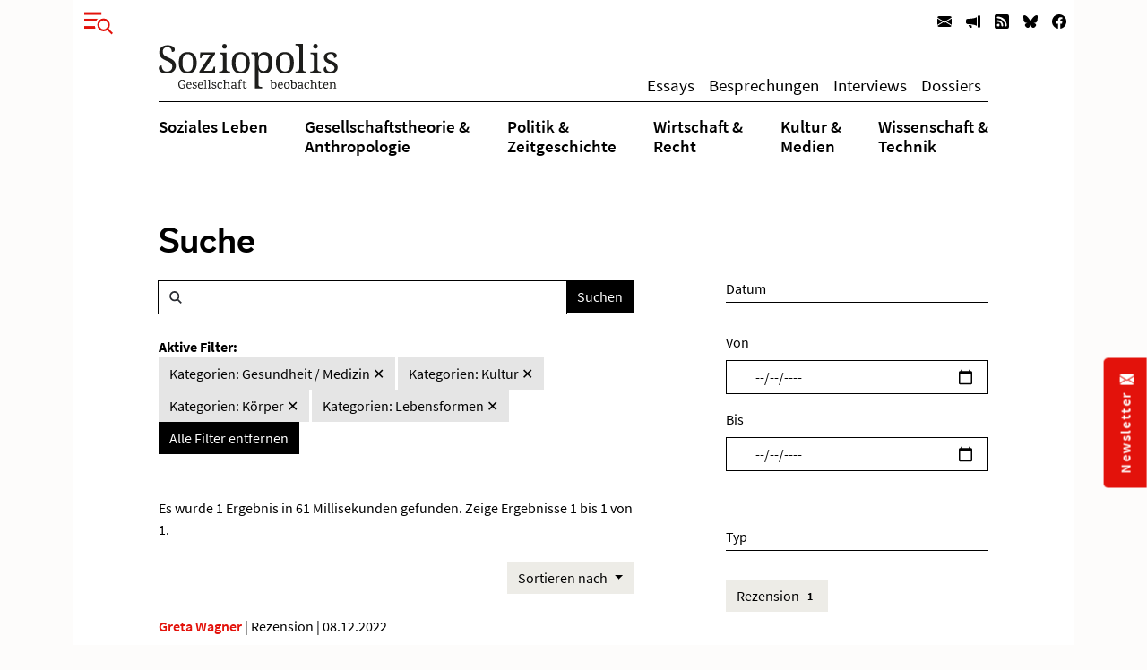

--- FILE ---
content_type: image/svg+xml
request_url: https://www.soziopolis.de/_assets/8160f583899d2c93262e3083ed5085f2/Images/soziopolis.svg
body_size: 16583
content:
<svg id="Ebene_1" data-name="Ebene 1" xmlns="http://www.w3.org/2000/svg" viewBox="0 0 254.06 63.67"><defs><style>.cls-1{fill:#1d1d1b;}</style></defs><path class="cls-1" d="M271.78,84.9v6.87l-.71,0a.6.6,0,0,0-.56.36,1.15,1.15,0,0,0-.07.39v.15H274c.46,0,.65-.29.6-.86l-1.28-.11V86a5.62,5.62,0,0,1,1.22-.83,3.06,3.06,0,0,1,1.29-.26c1.24,0,1.86.78,1.86,2.33v4.56l-.69,0a.6.6,0,0,0-.56.36,1.15,1.15,0,0,0-.07.39v.15h3.51c.45,0,.65-.29.59-.86l-1.27-.11V87.13a3.64,3.64,0,0,0-.88-2.67,3.06,3.06,0,0,0-2.25-.87,4.2,4.2,0,0,0-2.8,1.33h-.05l-.2-1.28-2.58.33c0,.52.17.8.5.84Zm-27-3.46V91.77l-.71,0a.55.55,0,0,0-.53.36,1,1,0,0,0-.09.39v.15H247c.45,0,.65-.29.59-.86l-1.32-.11V86a5.26,5.26,0,0,1,1.12-.8,2.67,2.67,0,0,1,1.24-.26c1.34,0,2,.8,2,2.4v4.47l-.66,0a.59.59,0,0,0-.55.36,1.15,1.15,0,0,0-.07.39v.15h3.54c.45,0,.65-.29.59-.86l-1.34-.11V87.26a3.77,3.77,0,0,0-.93-2.78,3.14,3.14,0,0,0-2.3-.89,3.76,3.76,0,0,0-2.64,1.22V80.12l-2.89.35c0,.55.17.85.5.88Zm-17.42,9a1.28,1.28,0,0,1,.51-1.08,2.35,2.35,0,0,1,1.47-.38,4,4,0,0,1,1.75.37V91a3.23,3.23,0,0,1-2.15.83,1.61,1.61,0,0,1-1.16-.39,1.36,1.36,0,0,1-.42-1.07m-.81-1.68a2.42,2.42,0,0,0-.83,1.86,2.22,2.22,0,0,0,.73,1.76,3.15,3.15,0,0,0,2.14.64,3.76,3.76,0,0,0,2.57-1,1.31,1.31,0,0,0,1.44,1c.8,0,1.19-.3,1.19-.91l-1.18-.14V86.83a3.16,3.16,0,0,0-.77-2.29,3.61,3.61,0,0,0-1-.65,4,4,0,0,0-1.67-.3,3.85,3.85,0,0,0-2.12.53,1.54,1.54,0,0,0-.81,1.32.87.87,0,0,0,.34.77,1.23,1.23,0,0,0,.85.17,2,2,0,0,1,.46-1.2,1.57,1.57,0,0,1,1.28-.52c1.27,0,1.9.76,1.9,2.26v1.24a7.79,7.79,0,0,0-1.79-.2,4.07,4.07,0,0,0-2.75.75m-18.85-.39a5,5,0,0,1,.62-2.64,2,2,0,0,1,1.77-1,1.86,1.86,0,0,1,1.75,1,5.37,5.37,0,0,1,.59,2.66,4.71,4.71,0,0,1-.63,2.59,2,2,0,0,1-1.75,1,1.94,1.94,0,0,1-1.74-1,5,5,0,0,1-.61-2.62m-.51-3.4a5.35,5.35,0,0,0-1.08,3.54,5.14,5.14,0,0,0,1,3.36A3.55,3.55,0,0,0,210,93a3.65,3.65,0,0,0,3-1.31,5.35,5.35,0,0,0,1.07-3.6,4.66,4.66,0,0,0-1.11-3.38,3.69,3.69,0,0,0-2.7-1.09,3.74,3.74,0,0,0-3,1.33M199,87.15a3.87,3.87,0,0,1,.81-1.85,1.84,1.84,0,0,1,1.41-.65,1.43,1.43,0,0,1,1.26.65,3.58,3.58,0,0,1,.48,1.85Zm-.55-2.23a5.2,5.2,0,0,0-1.17,3.58,4.87,4.87,0,0,0,1,3.36A3.57,3.57,0,0,0,201,93a4.58,4.58,0,0,0,2.26-.53c.66-.36,1-.72,1-1.08a.56.56,0,0,0-.25-.53,3.94,3.94,0,0,1-2.51.94c-1.76,0-2.65-1.08-2.65-3.24a4.17,4.17,0,0,1,0-.44h5.59v-.92a4.15,4.15,0,0,0-.74-2.54,2.85,2.85,0,0,0-2.45-1,3.67,3.67,0,0,0-2.86,1.33m-51.64-.16h1.36V90a3.91,3.91,0,0,0,.5,2.15,2,2,0,0,0,1.81.77,4,4,0,0,0,1.79-.46c.61-.31.92-.64.92-1a.66.66,0,0,0-.11-.36.47.47,0,0,0-.23-.2,4,4,0,0,1-1.05.64,3.24,3.24,0,0,1-1.05.15.88.88,0,0,1-.84-.42,2.83,2.83,0,0,1-.23-1.33v-5.2h2.86c.34-.09.49-.41.45-1h-3.31V81.36l-1.51.29v2.16h-.75c-.44,0-.64.32-.61,1m-6.18,7.36a1.08,1.08,0,0,0-.09.4v.14h4c.43,0,.62-.29.57-.86l-1.77-.11V84.76H145c.45,0,.65-.31.61-1h-2.24v-.93c0-1.42.36-2.13,1.09-2.13a.86.86,0,0,1,.63.26,1.16,1.16,0,0,1,.27.74c.66,0,1-.31,1-.94a.84.84,0,0,0-.46-.77,2.26,2.26,0,0,0-1.17-.24,2.63,2.63,0,0,0-2.1.93,3.74,3.74,0,0,0-.77,2.48v.6h-.66a1,1,0,0,0-.36.07c-.16.1-.25.39-.25.88h1.27v7l-.68,0a.58.58,0,0,0-.53.36M99.22,81.38V91.73l-.72,0a.62.62,0,0,0-.55.36,1.25,1.25,0,0,0-.07.4v.14h3.54c.46,0,.65-.29.59-.86l-1.27-.11V80.07l-2.88.36c0,.54.17.82.5.86Zm-5.62,0V91.73l-.71,0a.63.63,0,0,0-.56.36,1.25,1.25,0,0,0-.07.4v.14H95.8c.46,0,.65-.29.59-.86l-1.27-.11V80.07l-2.88.36c0,.54.17.82.5.86ZM69.07,87.11a3.82,3.82,0,0,1,.81-1.85,1.82,1.82,0,0,1,1.41-.66,1.42,1.42,0,0,1,1.26.66A3.55,3.55,0,0,1,73,87.11Zm-.55-2.24a5.22,5.22,0,0,0-1.17,3.58,4.88,4.88,0,0,0,1,3.37,3.57,3.57,0,0,0,2.77,1.11,4.58,4.58,0,0,0,2.26-.54c.65-.36,1-.72,1-1.07a.6.6,0,0,0-.25-.54,4,4,0,0,1-2.51,1c-1.77,0-2.65-1.08-2.65-3.24A4.4,4.4,0,0,1,69,88h5.59v-.91a4.12,4.12,0,0,0-.75-2.55,2.83,2.83,0,0,0-2.44-1,3.69,3.69,0,0,0-2.86,1.32M51.49,65a10.87,10.87,0,0,0,.95-4.62,9.25,9.25,0,0,0-2.69-6.78,15,15,0,0,0-3.18-2.43A35.47,35.47,0,0,0,42.3,49a36.84,36.84,0,0,1-4-1.85,11,11,0,0,1-2.62-1.89,5.72,5.72,0,0,1-1.43-2.23,8.92,8.92,0,0,1-.42-2.86,7,7,0,0,1,.45-2.56,5.35,5.35,0,0,1,1.3-1.95,5.83,5.83,0,0,1,2.09-1.25A8.21,8.21,0,0,1,40.49,34a6.19,6.19,0,0,1,2.9.61,5.44,5.44,0,0,1,1.89,1.58,6.13,6.13,0,0,1,1,2.21,10.17,10.17,0,0,1,.31,2.52A5,5,0,0,0,49.74,40a3.15,3.15,0,0,0,1.15-2.65,4.38,4.38,0,0,0-.67-2.31,6.51,6.51,0,0,0-2-1.95A11,11,0,0,0,45,31.77a17.2,17.2,0,0,0-4.34-.5,16.35,16.35,0,0,0-4.76.66,11.43,11.43,0,0,0-3.78,1.93A8.72,8.72,0,0,0,29.67,37a9.54,9.54,0,0,0-.89,4.18,12.3,12.3,0,0,0,.61,4,9.86,9.86,0,0,0,1.86,3.23A13.8,13.8,0,0,0,34.39,51a29.33,29.33,0,0,0,4.42,2.22,37,37,0,0,1,4,1.88A11.53,11.53,0,0,1,45.41,57a5.76,5.76,0,0,1,1.41,2.11,7.42,7.42,0,0,1,.43,2.64,6.34,6.34,0,0,1-2.06,5.09,8.55,8.55,0,0,1-5.74,1.77,6.87,6.87,0,0,1-3.27-.71A6.51,6.51,0,0,1,33.94,66a8.77,8.77,0,0,1-1.32-2.77,14.59,14.59,0,0,1-.51-3.27,4,4,0,0,0-2.92,1,3.59,3.59,0,0,0-1,2.66,7.08,7.08,0,0,0,.69,3.13,6.52,6.52,0,0,0,2.06,2.42,10.66,10.66,0,0,0,3.41,1.56,17.9,17.9,0,0,0,4.69.56,19.44,19.44,0,0,0,5.54-.74,12,12,0,0,0,4.23-2.14A9.53,9.53,0,0,0,51.49,65M57.3,82a7.22,7.22,0,0,0-1.44,4.79,7,7,0,0,0,1.36,4.52A4.58,4.58,0,0,0,61,92.93a7.08,7.08,0,0,0,2.56-.46,3.81,3.81,0,0,0,1.77-1.19V88.11h0l.48,0q.63-.07.63-.81v-.12h-4.1c-.44,0-.63.3-.57.91l2.16.11V91a3.67,3.67,0,0,1-2.56.8c-2.56,0-3.85-1.71-3.85-5.13a7.13,7.13,0,0,1,1-3.94,3.2,3.2,0,0,1,2.87-1.46,3,3,0,0,1,2,.61A2.39,2.39,0,0,1,64,83.71a1.35,1.35,0,0,0,1-.34,1.17,1.17,0,0,0,.34-.86,2,2,0,0,0-1-1.63,4.86,4.86,0,0,0-2.84-.68A5.15,5.15,0,0,0,57.3,82m19.36-26a33.75,33.75,0,0,1-.38,5.35A11.81,11.81,0,0,1,75,65.29a6.05,6.05,0,0,1-2.29,2.36,6.94,6.94,0,0,1-3.46.79,7,7,0,0,1-3.47-.79,6.1,6.1,0,0,1-2.31-2.36,11.8,11.8,0,0,1-1.3-3.87,32.52,32.52,0,0,1-.39-5.35,32,32,0,0,1,.39-5.32,11.89,11.89,0,0,1,1.28-3.82,5.89,5.89,0,0,1,2.29-2.3,8.09,8.09,0,0,1,6.93,0A5.87,5.87,0,0,1,75,46.93a11.66,11.66,0,0,1,1.27,3.82,30.85,30.85,0,0,1,.4,5.32m2,11.44Q82,63.76,82,56.07a22.86,22.86,0,0,0-.87-6.67,12.6,12.6,0,0,0-2.5-4.71,10.07,10.07,0,0,0-4-2.79A14.42,14.42,0,0,0,69.32,41Q63,41,59.75,44.71T56.52,56.07a23,23,0,0,0,.86,6.69,12.85,12.85,0,0,0,2.5,4.75,10.14,10.14,0,0,0,4,2.82,14.06,14.06,0,0,0,5.3.94q6.27,0,9.54-3.76m2.61,24.57a2.65,2.65,0,0,0,1-2,2,2,0,0,0-.77-1.7,4.9,4.9,0,0,0-.79-.49c-.24-.11-.67-.3-1.31-.55a8.68,8.68,0,0,1-1.46-.71,1,1,0,0,1-.52-.86,1,1,0,0,1,.48-.85,1.94,1.94,0,0,1,1.19-.32,1.8,1.8,0,0,1,1.17.43,1.31,1.31,0,0,1,.43,1,1.11,1.11,0,0,0,.8-.19.92.92,0,0,0,.35-.79,1.17,1.17,0,0,0-.73-1.13,4.26,4.26,0,0,0-1.88-.39,3.53,3.53,0,0,0-2.1.68,2.22,2.22,0,0,0-1,1.88,2.07,2.07,0,0,0,1,1.82,5.94,5.94,0,0,0,.88.5c.26.12.68.29,1.25.51a5.23,5.23,0,0,1,1.29.66,1,1,0,0,1,.41,1,1.14,1.14,0,0,1-.55,1,2.32,2.32,0,0,1-1.36.35,2.07,2.07,0,0,1-2.1-1.69,1.06,1.06,0,0,0-.76.25.93.93,0,0,0-.31.75,1.34,1.34,0,0,0,.86,1.26,4.37,4.37,0,0,0,2,.48,3.62,3.62,0,0,0,2.57-.85m6.33-7.48a1.42,1.42,0,0,1,1.26.66,3.46,3.46,0,0,1,.47,1.85h-4a3.73,3.73,0,0,1,.81-1.85,1.82,1.82,0,0,1,1.41-.66m.09-1a3.67,3.67,0,0,0-2.86,1.32,5.22,5.22,0,0,0-1.17,3.58,4.83,4.83,0,0,0,1,3.37,3.56,3.56,0,0,0,2.77,1.11,4.58,4.58,0,0,0,2.26-.54c.65-.36,1-.72,1-1.07a.6.6,0,0,0-.25-.54,4,4,0,0,1-2.51,1c-1.77,0-2.65-1.08-2.65-3.24a2.64,2.64,0,0,1,0-.45h5.58v-.91a4.05,4.05,0,0,0-.74-2.55,2.83,2.83,0,0,0-2.44-1M102,67.62h-9.9L108,43.75V41.51H87.08l-.53,7.75h2.29l0-.22c.2-.72.39-1.36.57-1.91a4.91,4.91,0,0,1,.72-1.39,2.73,2.73,0,0,1,1.13-.84,4.9,4.9,0,0,1,1.76-.27h8.52L85.78,68.55v2.18H108l.26-8.83H106l-.26,1.25c-.13.58-.27,1.15-.44,1.69a5.33,5.33,0,0,1-.67,1.42,3.17,3.17,0,0,1-1,1,3,3,0,0,1-1.58.37m2.88,18.13a1,1,0,0,1,.47-.85,1.94,1.94,0,0,1,1.19-.32,1.78,1.78,0,0,1,1.17.43,1.27,1.27,0,0,1,.43,1,1.11,1.11,0,0,0,.8-.19.92.92,0,0,0,.35-.79,1.17,1.17,0,0,0-.73-1.13,4.26,4.26,0,0,0-1.88-.39,3.53,3.53,0,0,0-2.1.68,2.24,2.24,0,0,0-1,1.88,2.07,2.07,0,0,0,1,1.82,5.94,5.94,0,0,0,.88.5c.26.12.68.29,1.25.51a5.05,5.05,0,0,1,1.29.66,1,1,0,0,1,.41,1,1.14,1.14,0,0,1-.55,1,2.32,2.32,0,0,1-1.36.35,2.07,2.07,0,0,1-2.1-1.69,1.06,1.06,0,0,0-.76.25.93.93,0,0,0-.31.75,1.34,1.34,0,0,0,.86,1.26,4.37,4.37,0,0,0,2,.48,3.62,3.62,0,0,0,2.57-.85,2.65,2.65,0,0,0,1-2,2,2,0,0,0-.77-1.7,4.9,4.9,0,0,0-.79-.49c-.24-.11-.67-.3-1.3-.55a8.46,8.46,0,0,1-1.47-.71,1,1,0,0,1-.51-.86m10.55-2.2a3.86,3.86,0,0,0-3.15,1.38,5.24,5.24,0,0,0-1.13,3.5,5.16,5.16,0,0,0,1,3.31,3.34,3.34,0,0,0,2.73,1.19,4.79,4.79,0,0,0,2.25-.54c.69-.36,1-.72,1-1.07a.6.6,0,0,0-.29-.54,3.85,3.85,0,0,1-2.5,1,2.17,2.17,0,0,1-2-1,5.45,5.45,0,0,1,0-5.07,2,2,0,0,1,1.8-1,1.57,1.57,0,0,1,1.28.52,2,2,0,0,1,.44,1.22,1.19,1.19,0,0,0,.81-.22,1,1,0,0,0,.35-.84,1.5,1.5,0,0,0-.71-1.31,3.24,3.24,0,0,0-1.9-.49m8.87-49.28a5.21,5.21,0,0,0,0-3.19,2.88,2.88,0,0,0-.67-1,2.36,2.36,0,0,0-1-.56,4.58,4.58,0,0,0-1.2-.16,4.68,4.68,0,0,0-1.22.16,2.57,2.57,0,0,0-1,.56,2.73,2.73,0,0,0-.66,1,5.42,5.42,0,0,0,0,3.19,2.66,2.66,0,0,0,.66,1,2.47,2.47,0,0,0,1,.57,4,4,0,0,0,1.22.18,3.87,3.87,0,0,0,1.2-.18,2.27,2.27,0,0,0,1-.57,2.79,2.79,0,0,0,.67-1M113.94,70.73h15.49V68.44h-.72a10.74,10.74,0,0,1-1.73-.13,3.51,3.51,0,0,1-1.42-.54,2.88,2.88,0,0,1-1-1.19,4.89,4.89,0,0,1-.36-2v-23H114.5V43.8h.16a11.77,11.77,0,0,1,1.72.13,3.62,3.62,0,0,1,1.42.54,2.7,2.7,0,0,1,1,1.13,4.37,4.37,0,0,1,.36,1.93V64.8a4.4,4.4,0,0,1-.36,1.93,2.56,2.56,0,0,1-1,1.1,3.74,3.74,0,0,1-1.42.49,11.81,11.81,0,0,1-1.72.12h-.72ZM129.65,91.8l-1.34-.11V87.22a3.82,3.82,0,0,0-.94-2.79,3.14,3.14,0,0,0-2.3-.88,3.78,3.78,0,0,0-2.64,1.21V80.07l-2.88.36c0,.55.17.84.5.88l.86.09V91.73l-.7,0a.61.61,0,0,0-.54.36,1.08,1.08,0,0,0-.09.4v.14h3.59c.45,0,.65-.29.59-.86l-1.33-.11V85.91a5.29,5.29,0,0,1,1.13-.8,2.8,2.8,0,0,1,1.24-.26c1.33,0,2,.8,2,2.4v4.48l-.66,0a.64.64,0,0,0-.56.36,1.61,1.61,0,0,0-.07.4v.14h3.55c.45,0,.65-.29.59-.86m6.75-2.54V91a3.18,3.18,0,0,1-2.15.83,1.61,1.61,0,0,1-1.16-.39,1.39,1.39,0,0,1-.41-1.07,1.27,1.27,0,0,1,.5-1.07,2.34,2.34,0,0,1,1.47-.39,4,4,0,0,1,1.75.38m0-2.38v1.23a7.72,7.72,0,0,0-1.79-.2,4,4,0,0,0-2.75.76,2.42,2.42,0,0,0-.83,1.86,2.21,2.21,0,0,0,.74,1.75,3.12,3.12,0,0,0,2.13.65,3.77,3.77,0,0,0,2.57-1A1.32,1.32,0,0,0,137.92,93c.79,0,1.19-.31,1.19-.92l-1.19-.14v-5.1a3.18,3.18,0,0,0-.77-2.3,3.46,3.46,0,0,0-1-.64,4,4,0,0,0-1.67-.3,3.87,3.87,0,0,0-2.12.52,1.57,1.57,0,0,0-.81,1.32.86.86,0,0,0,.34.77,1.3,1.3,0,0,0,.86.18,2,2,0,0,1,.45-1.21,1.57,1.57,0,0,1,1.28-.51c1.27,0,1.9.75,1.9,2.26m15.69-30.81a32.52,32.52,0,0,1-.39,5.35,11.82,11.82,0,0,1-1.26,3.87,6.12,6.12,0,0,1-2.29,2.36,8,8,0,0,1-6.93,0,6.19,6.19,0,0,1-2.32-2.36,12,12,0,0,1-1.29-3.87,31.38,31.38,0,0,1-.4-5.35,30.85,30.85,0,0,1,.4-5.32,11.65,11.65,0,0,1,1.28-3.82,5.82,5.82,0,0,1,2.29-2.3,7.05,7.05,0,0,1,3.46-.78,7.15,7.15,0,0,1,3.47.78,5.78,5.78,0,0,1,2.3,2.3,11.65,11.65,0,0,1,1.28,3.82,30.85,30.85,0,0,1,.4,5.32m2,11.44q3.27-3.75,3.27-11.44a22.86,22.86,0,0,0-.87-6.67,12.74,12.74,0,0,0-2.5-4.71,10.07,10.07,0,0,0-4-2.79,14.47,14.47,0,0,0-5.3-.92q-6.33,0-9.56,3.73t-3.24,11.36a23,23,0,0,0,.87,6.69,12.71,12.71,0,0,0,2.5,4.75,10.14,10.14,0,0,0,4,2.82,14,14,0,0,0,5.29.94q6.28,0,9.54-3.76M184,56a30.55,30.55,0,0,1-.37,5.07,11.88,11.88,0,0,1-1.19,3.68A5.67,5.67,0,0,1,180.37,67a5.86,5.86,0,0,1-3.08.76,7.53,7.53,0,0,1-3.58-.76,5.69,5.69,0,0,1-2.29-2.25,10.92,10.92,0,0,1-1.22-3.67,31.23,31.23,0,0,1-.36-5,32.06,32.06,0,0,1,.36-5.14,10.41,10.41,0,0,1,1.21-3.62,5.46,5.46,0,0,1,2.28-2.14,8,8,0,0,1,3.55-.7,6.37,6.37,0,0,1,3.1.71,5.46,5.46,0,0,1,2.1,2.16A11.25,11.25,0,0,1,183.63,51,30,30,0,0,1,184,56m4.56,6.86a27.69,27.69,0,0,0,.73-6.81,27.32,27.32,0,0,0-.73-6.76,12.93,12.93,0,0,0-2.14-4.7,8.67,8.67,0,0,0-3.48-2.74,12.11,12.11,0,0,0-4.77-.89,9.81,9.81,0,0,0-2.87.39,7.83,7.83,0,0,0-4.07,2.8,13.34,13.34,0,0,0-1.39,2.27h-.21l-.56-4.93h-9.53V43.8h.69a11.67,11.67,0,0,1,1.72.13,3.57,3.57,0,0,1,1.42.54,2.72,2.72,0,0,1,1,1.13,4.38,4.38,0,0,1,.35,1.93v45.3H175V90.54h-.16a20.93,20.93,0,0,1-2.28-.12,3.58,3.58,0,0,1-1.43-.51,2.64,2.64,0,0,1-1-1.11,4.43,4.43,0,0,1-.36-1.93V72.65c0-.14,0-.34,0-.6s0-.54,0-.86,0-.66,0-1l0-1c0-.81-.08-1.69-.11-2.64h.21a10.83,10.83,0,0,0,1.37,2A8.26,8.26,0,0,0,173,69.93a8.37,8.37,0,0,0,2.3,1,11,11,0,0,0,2.85.35,11.94,11.94,0,0,0,4.77-.9,8.52,8.52,0,0,0,3.48-2.75,13,13,0,0,0,2.14-4.74m5.38,25.38a5.13,5.13,0,0,1-.59,2.58,2,2,0,0,1-1.87,1,3.2,3.2,0,0,1-2.22-.84V85.85a3.41,3.41,0,0,1,2.3-1,2,2,0,0,1,1.77,1,4.62,4.62,0,0,1,.61,2.5m1.6-.28a4.85,4.85,0,0,0-1.06-3.31A3.26,3.26,0,0,0,192,83.59a3.92,3.92,0,0,0-2.73,1.18V80.12l-2.86.35c0,.54.12.83.48.86l.88.09V92l1.45.51a5,5,0,0,0,2,.44,4,4,0,0,0,3.23-1.38A5.38,5.38,0,0,0,195.54,88m19.23-31.91a32.52,32.52,0,0,1-.39,5.35,11.59,11.59,0,0,1-1.26,3.87,6.12,6.12,0,0,1-2.29,2.36,8,8,0,0,1-6.93,0,6.19,6.19,0,0,1-2.32-2.36,12,12,0,0,1-1.29-3.87,32.44,32.44,0,0,1-.4-5.35,31.88,31.88,0,0,1,.4-5.32,11.65,11.65,0,0,1,1.28-3.82,5.82,5.82,0,0,1,2.29-2.3,7.05,7.05,0,0,1,3.46-.78,7.15,7.15,0,0,1,3.47.78,5.78,5.78,0,0,1,2.3,2.3,11.42,11.42,0,0,1,1.28,3.82,30.85,30.85,0,0,1,.4,5.32m2,11.44q3.25-3.75,3.26-11.44a22.86,22.86,0,0,0-.87-6.67,12.74,12.74,0,0,0-2.5-4.71,10.07,10.07,0,0,0-4-2.79,14.47,14.47,0,0,0-5.3-.92q-6.33,0-9.56,3.73t-3.24,11.36a23,23,0,0,0,.87,6.69,12.85,12.85,0,0,0,2.5,4.75,10.14,10.14,0,0,0,4,2.82,14,14,0,0,0,5.29.94q6.28,0,9.55-3.76m5.69,20.75a5.13,5.13,0,0,1-.58,2.58,2,2,0,0,1-1.87,1,3.2,3.2,0,0,1-2.22-.84V85.85a3.41,3.41,0,0,1,2.3-1,2,2,0,0,1,1.76,1,4.54,4.54,0,0,1,.61,2.5m.55-3.59a3.29,3.29,0,0,0-2.49-1.08,3.9,3.9,0,0,0-2.73,1.18V80.12l-2.87.35c0,.54.13.83.49.86l.88.09V92l1.45.51a4.94,4.94,0,0,0,2,.44A3.91,3.91,0,0,0,223,91.59,5.33,5.33,0,0,0,224.11,88a4.9,4.9,0,0,0-1.06-3.31m-.57-13.94h15.46V68.44h-.69a10.61,10.61,0,0,1-1.74-.13,3.61,3.61,0,0,1-1.43-.54,2.8,2.8,0,0,1-1-1.19,5.09,5.09,0,0,1-.34-2V29.32h-10.3v2.29h.69a11.71,11.71,0,0,1,1.72.12,3.46,3.46,0,0,1,1.42.52,2.76,2.76,0,0,1,1,1.13,4.4,4.4,0,0,1,.36,1.93V64.53a4.89,4.89,0,0,1-.36,2,2.88,2.88,0,0,1-1,1.19,3.46,3.46,0,0,1-1.41.54,10.61,10.61,0,0,1-1.74.13h-.69Zm14.65,20a4.66,4.66,0,0,1-.63-2.54,4.75,4.75,0,0,1,.62-2.54,2,2,0,0,1,1.8-1,1.54,1.54,0,0,1,1.28.52,2,2,0,0,1,.44,1.22,1.19,1.19,0,0,0,.81-.23.94.94,0,0,0,.35-.83,1.52,1.52,0,0,0-.71-1.32,3.32,3.32,0,0,0-1.9-.49A3.84,3.84,0,0,0,236,85a5.21,5.21,0,0,0-1.13,3.5,5.11,5.11,0,0,0,1,3.3A3.31,3.31,0,0,0,238.63,93a4.78,4.78,0,0,0,2.25-.53c.69-.36,1-.72,1-1.08a.57.57,0,0,0-.29-.53,3.84,3.84,0,0,1-2.5.94,2.18,2.18,0,0,1-2-1m16.52-56.51a5.21,5.21,0,0,0,0-3.19,2.88,2.88,0,0,0-.67-1,2.3,2.3,0,0,0-1-.56,4.56,4.56,0,0,0-1.19-.16,4.7,4.7,0,0,0-1.23.16,2.46,2.46,0,0,0-1,.56,2.64,2.64,0,0,0-.67,1,5.42,5.42,0,0,0,0,3.19,2.57,2.57,0,0,0,.67,1,2.37,2.37,0,0,0,1,.57,4,4,0,0,0,1.23.18,3.85,3.85,0,0,0,1.19-.18,2.21,2.21,0,0,0,1-.57,2.79,2.79,0,0,0,.67-1M243.29,70.73h15.48V68.44h-.72a10.53,10.53,0,0,1-1.72-.13,3.55,3.55,0,0,1-1.43-.54,2.88,2.88,0,0,1-1-1.19,4.89,4.89,0,0,1-.36-2v-23h-9.74V43.8H244a11.67,11.67,0,0,1,1.72.13,3.62,3.62,0,0,1,1.42.54,2.7,2.7,0,0,1,1,1.13,4.37,4.37,0,0,1,.36,1.93V64.8a4.4,4.4,0,0,1-.36,1.93,2.56,2.56,0,0,1-1,1.1,3.74,3.74,0,0,1-1.42.49,11.71,11.71,0,0,1-1.72.12h-.71ZM260.5,91.52a.66.66,0,0,0-.11-.36.43.43,0,0,0-.24-.19,3.72,3.72,0,0,1-1,.63,3,3,0,0,1-1.05.16.85.85,0,0,1-.84-.43A2.8,2.8,0,0,1,257,90V84.81h2.86c.33-.1.48-.41.45-1H257V81.41l-1.51.28v2.17h-.75c-.44,0-.65.32-.61,1h1.36v5.26a4.06,4.06,0,0,0,.49,2.16,2,2,0,0,0,1.82.76,4,4,0,0,0,1.79-.45c.61-.31.92-.65.92-1m3-4.37a3.78,3.78,0,0,1,.82-1.85,1.81,1.81,0,0,1,1.4-.65,1.43,1.43,0,0,1,1.26.65,3.49,3.49,0,0,1,.48,1.85Zm-.55-2.23a5.2,5.2,0,0,0-1.17,3.58,4.87,4.87,0,0,0,1,3.36A3.57,3.57,0,0,0,265.53,93a4.58,4.58,0,0,0,2.26-.53c.66-.36,1-.72,1-1.08a.56.56,0,0,0-.25-.53,3.94,3.94,0,0,1-2.51.94c-1.76,0-2.65-1.08-2.65-3.24a4.17,4.17,0,0,1,0-.44H269v-.92a4.15,4.15,0,0,0-.74-2.54,2.85,2.85,0,0,0-2.45-1,3.68,3.68,0,0,0-2.86,1.33m4.72-35.22a4,4,0,0,1-.37-1.8,5.2,5.2,0,0,1,.29-1.76,3.68,3.68,0,0,1,.92-1.38,4.4,4.4,0,0,1,1.61-.91,7.85,7.85,0,0,1,2.37-.32A4.13,4.13,0,0,1,276,45.05a7,7,0,0,1,1.14,4.26,4.33,4.33,0,0,0,2.91-.89,3,3,0,0,0,1-2.38,4,4,0,0,0-.5-1.93,4.53,4.53,0,0,0-1.52-1.6,8.49,8.49,0,0,0-2.5-1.08,13.58,13.58,0,0,0-3.43-.4,16.14,16.14,0,0,0-4.21.51A10,10,0,0,0,265.67,43a6.68,6.68,0,0,0-2.09,2.4,7.29,7.29,0,0,0-.73,3.3,8.38,8.38,0,0,0,.51,3.08,6.71,6.71,0,0,0,1.51,2.3A11.78,11.78,0,0,0,267.44,56c1,.57,2.26,1.17,3.66,1.79s2.41,1.08,3.28,1.52a11.22,11.22,0,0,1,2.06,1.3A3.72,3.72,0,0,1,277.5,62a4.33,4.33,0,0,1,.31,1.74,4.91,4.91,0,0,1-.4,2,4.26,4.26,0,0,1-1.16,1.57,5.4,5.4,0,0,1-1.87,1,8.49,8.49,0,0,1-2.59.36,6.47,6.47,0,0,1-2.78-.55,4.77,4.77,0,0,1-1.82-1.49,5.91,5.91,0,0,1-1-2.19,11.55,11.55,0,0,1-.3-2.69,4,4,0,0,0-1.07.17,3.21,3.21,0,0,0-1.12.6,3.42,3.42,0,0,0-.88,1.16,4.1,4.1,0,0,0-.36,1.82,4.82,4.82,0,0,0,.64,2.52,5.28,5.28,0,0,0,1.81,1.8,8.76,8.76,0,0,0,2.83,1.1,17.65,17.65,0,0,0,3.72.36,16.73,16.73,0,0,0,4.4-.54,9.52,9.52,0,0,0,3.39-1.61,7.46,7.46,0,0,0,2.19-2.67,9.5,9.5,0,0,0,.29-6.73,6.63,6.63,0,0,0-1.48-2.35,10.88,10.88,0,0,0-2.54-1.91,34.94,34.94,0,0,0-3.7-1.79c-1.21-.49-2.24-.94-3.1-1.34a10.48,10.48,0,0,1-2.1-1.24,4.14,4.14,0,0,1-1.19-1.39" transform="translate(-28.17 -29.32)"/></svg>